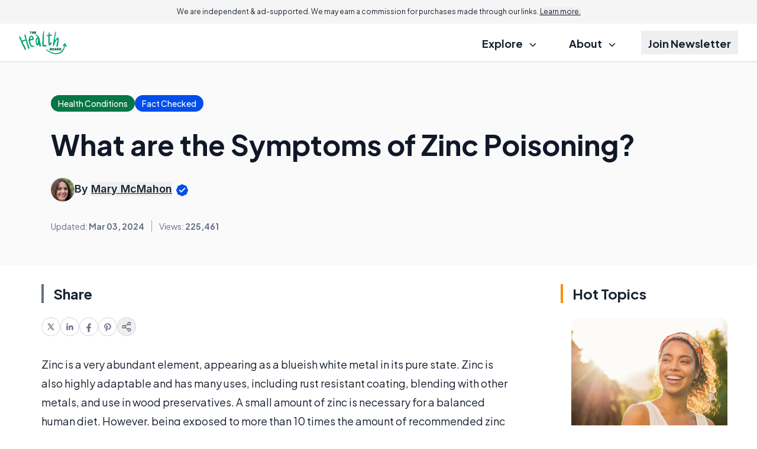

--- FILE ---
content_type: text/html; charset=utf-8
request_url: https://www.google.com/recaptcha/api2/aframe
body_size: 183
content:
<!DOCTYPE HTML><html><head><meta http-equiv="content-type" content="text/html; charset=UTF-8"></head><body><script nonce="ZOnlWPPcN6U3crEXxz-Msg">/** Anti-fraud and anti-abuse applications only. See google.com/recaptcha */ try{var clients={'sodar':'https://pagead2.googlesyndication.com/pagead/sodar?'};window.addEventListener("message",function(a){try{if(a.source===window.parent){var b=JSON.parse(a.data);var c=clients[b['id']];if(c){var d=document.createElement('img');d.src=c+b['params']+'&rc='+(localStorage.getItem("rc::a")?sessionStorage.getItem("rc::b"):"");window.document.body.appendChild(d);sessionStorage.setItem("rc::e",parseInt(sessionStorage.getItem("rc::e")||0)+1);localStorage.setItem("rc::h",'1769528217531');}}}catch(b){}});window.parent.postMessage("_grecaptcha_ready", "*");}catch(b){}</script></body></html>